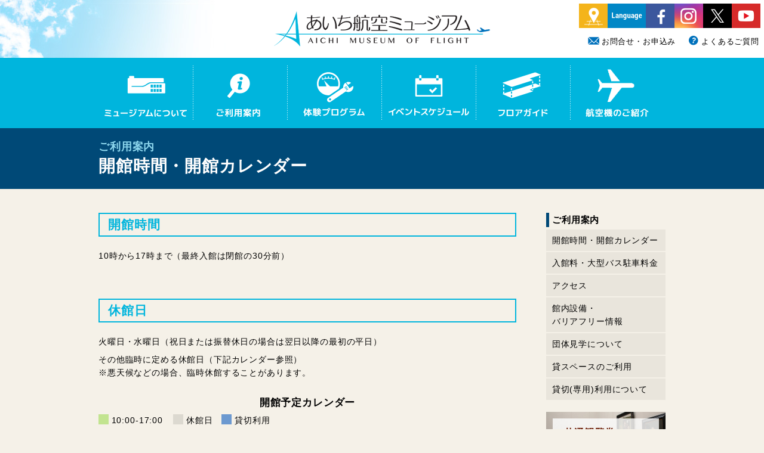

--- FILE ---
content_type: text/html; charset=UTF-8
request_url: https://aichi-mof.com/guide/index.html
body_size: 3636
content:
<!DOCTYPE html>

<html>

<head>

<meta charset="utf-8">
<meta http-equiv="X-UA-Compatible" content="IE=edge">
<meta name="viewport" content="width=device-width,initial-scale=1.0" />
<meta name="description" content="戦後初の国産旅客機・YS-11の実機のほか、愛知県の航空機産業の歴史に触れられる展示も予定。
誰しもが持っている「空への憧れ」を呼び覚まし、「飛ぶとは？」を学び、体感できるコンテンツやイベントを計画しています。" />
<meta name="keywords" content="飛行機,航空機,博物館,YS-11,名古屋" />

<title>開館時間・開館カレンダー | あいち航空ミュージアム</title>

<link rel="stylesheet" href="../common/css/base.css?20260123174724">
<link rel="stylesheet" href="https://fonts.googleapis.com/earlyaccess/notosansjapanese.css">
<link rel="stylesheet" href="https://fonts.googleapis.com/earlyaccess/mplus1p.css" rel="stylesheet">

<script src="../common/js/jquery.js"></script>
<script src="../common/js/base.js?20260123174724" charset="utf-8"></script>
<!--[if lt IE 9]><script src="../common/js/iefix.js" charset="utf-8"></script><![endif]-->

<script>
  (function(i,s,o,g,r,a,m){i['GoogleAnalyticsObject']=r;i[r]=i[r]||function(){
  (i[r].q=i[r].q||[]).push(arguments)},i[r].l=1*new Date();a=s.createElement(o),
  m=s.getElementsByTagName(o)[0];a.async=1;a.src=g;m.parentNode.insertBefore(a,m)
  })(window,document,'script','https://www.google-analytics.com/analytics.js','ga');

  ga('create', 'UA-100270293-1', 'auto');
  ga('send', 'pageview');

</script>

</head>

<body>

<header>

  <h1 class="siteTitle"><a href="../index.html"><img src="../images/common/header_logo.png" alt="あいち航空ミュージアム"></a></h1>
  
  <div class="headerBtns">
    <ul>
      <li><a href="../guide/access.html"><img src="../images/common/header_btn_access.png" alt="アクセス"></a></li>
      <li><a href="../lang.html"><img src="../images/common/header_btn_en.png" alt="Language"></a></li>
      <li><a href="https://www.facebook.com/aichi.mof/" target="_blank"><img src="../images/common/header_btn_fb.png" alt="Facebook"></a></li>
      <li><a href="https://www.instagram.com/aichimuseumofflight/?hl=ja" target="_blank"><img src="../images/common/header_btn_ig.png" alt="Instagram"></a></li>
      <li><a href="https://twitter.com/Aichimof/?hl=ja" target="_blank"><img src="../images/common/header_btn_x.png" alt="twitter"></a></li>
      <li><a href="https://www.youtube.com/channel/UC5nkmFSvGCjhKL7748fDz7Q" target="_blank"><img src="../images/common/header_btn_yt.png" alt="Youtube"></a></li>
    </ul>
    <ul>
      <li><a href="../contact.html"><img src="../images/common/header_icon_mail.png" alt="">お問合せ・お申込み</a></li>
      <li><a href="../faq.html"><img src="../images/common/header_icon_faq.png" alt="">よくあるご質問</a></li>
    </ul>
  </div>
  
  <nav>
    <ul>
      <li><a href="../about.html"><img src="../images/common/gnav01.png" alt="ミュージアムについて"></a></li>
      <li><a href="../guide/index.html"><img src="../images/common/gnav02.png" alt="ご利用案内"></a></li>
      <li><a href="../program/index.html"><img src="../images/common/gnav03.png" alt="体験プログラム"></a></li>
      <li><a href="../events/index.html"><img src="../images/common/gnav04.png" alt="イベントスケジュール"></a></li>
      <li><a href="../map/index.html"><img src="../images/common/gnav05.png" alt="フロアガイド"></a></li>
      <li><a href="../aircrafts/index.html"><img src="../images/common/gnav06.png" alt="航空機のご案内"></a></li>
    </ul>
  </nav>
  
</header>


<article id="main">

  <div class="pageTitle">
    <div class="dirName">ご利用案内</div>
    <h1>開館時間・開館カレンダー</h1>
  </div>


  <div class="content">
  
    <div class="contentBody">
    
    <h2 class="secTitle2">開館時間</h2>
<p>10時から17時まで（最終入館は閉館の30分前）</p>
<h2 class="secTitle2">休館日</h2>
<p>火曜日・水曜日（祝日または振替休日の場合は翌日以降の最初の平日）</p>
<p>その他臨時に定める休館日（下記カレンダー参照）<br /> ※悪天候などの場合、臨時休館することがあります。</p>
<p></p>
<h3 class="subsecTitle2 center btm03">開館予定カレンダー</h3>
<p class="calCap"><span class="reg"></span> 10:00-17:00   <span class="closed"></span> 休館日　<span class="cl"></span> 貸切利用  </p>
<div class="notranslate" id="calFrame"></div>
<p>
<script type="text/javascript">// <![CDATA[
$(function(){
        multiMonthCalendar(0,9);
        mmcCloseDay("火,水");
        mmcCloseDate("20200410,20200411,20200412,20200413,20200415,20200416,20200417,20200418,20200419,20200420,20200422,20200423,20200424,20200425,20200426,20200427,20200429,20200430,20250508,20250925,20260101,20260213,20260219,20260220,20251120,20251128,20260212,20260507,20260508");
        mmcOpenDate("20250211,20250429,20250506,20250430,20250501,20250812,20250813,20250923,20260211,20251125,20251126,20260428,20260429,20260505,20260506");
        mmcOpensEarly("");
        mmcClosesLate("20240829");
        mmcHideAfter("202606");
        
        //2024うるう年対応
        let tgt = $(".cal202402").find(".d28").next("td");
        tgt.removeClass("d0").addClass("d29").text("29");
      });
// ]]></script>
</p>
    
    </div>

<aside class="side">
      
      <div class="dirName">ご利用案内</div>
      <ul class="sideNav">
        <li><a href="./index.html">開館時間・開館カレンダー</a></li>
        <li><a href="./fees.html">入館料・大型バス駐車料金</a></li>
        <li><a href="./access.html">アクセス</a></li>
        <li><a href="./notice.html">館内設備・<span class="inBlk">バリアフリー情報</span></a></li>
        <li><a href="./group.html">団体見学について</a></li>
        <li><a href="./rental.html">貸スペースのご利用</a></li>
        <li><a href="./reserve.html">貸切(専用)利用について</a></li>
      </ul> 
      
      <p><a href="../guide/fees.html#setTicket"><img src="../images/common/side_bnr_kanran.jpg" alt="共通観覧券のご案内"></a></p>
      <p class="center"><a href="https://walk-uny.com/contents/airport-walk/project/toppdf/image/202503_soratoku.jpg" target="_blank"><img src="../images/common/bnr_srtk.png" width="200" alt="soratoku"></a></p>
    <p class="center"><a href="https://aichi-mof.com/news/2024/03/post-172.html" target="_blank"><img src="../twilightbanner.png" width="200" alt="Twilight"></a></p>
    　<p class="center"><a href="https://aichi-mof.com/wedding.html" target="_blank"><img src="../353dc660153534d4477687619cd644b8b4709aea.jpg" width="200" alt="wedding"></a></p>
      <p class="center"><a href="https://walk-uny.com/airport-walk/" target="_blank"><img src="../images/common/bnr_aw.png" width="200" alt="AIPORT WALK NAGOYA"></a></p>
     

    
  </div><!-- /content -->

</article><!-- //main -->

<footer>

  <div class="content">
  
    <div class="footerLogo"><img src="../images/common/footer_logo.png" alt="あいち航空ミュージアム"></div>

    <dl>
      <dt><a href="../index.html">HOME</a></dt>

      <dt><a href="../about.html">ミュージアムについて</a></dt>
    
      <dt><a href="../program/index.html">体験プログラム</a></dt>
      <dd><a href="../program/index.html">一般向けプログラム</a></dd>
      <dd><a href="../program/school.html">学校向けプログラム</a></dd>

      <dt><a href="../events/index.html">イベントスケジュール</a></dt>

      <dt><a href="../map/index.html">フロアガイド</a></dt>
    </dl>

    <dl>
      <dt><a href="../guide/index.html">ご利用案内</a></dt>
      <dd><a href="../guide/index.html">開館時間・開館カレンダー</a></dd>
      <dd><a href="../guide/fees.html">入館料・大型バス駐車料金</a></dd>
      <dd><a href="../guide/access.html">アクセス</a></dd>
      <dd><a href="../guide/barrier-free.html">バリアフリー情報</a></dd>
      <dd><a href="../guide/kids.html">お子様連れの方へ</a></dd>
      <dd><a href="../guide/group.html">団体見学について</a></dd>
      <dd><a href="../guide/rental.html">貸スペースのご利用</a></dd>
      <dd><a href="../guide/reserve.html">貸切(専用)利用について</a></dd>
    </dl>

    <dl>
      <dt><a href="../aircrafts/index.html">航空機のご紹介</a></dt>
      <dd><a href="../aircrafts/index.html">ミュージアムの展示機</a></dd>
      <dd><a href="../aircrafts/meiki100.html">名機百選</a></dd>
      <dt><a href="../press.html">プレスリリース</a></dt>
      
    <dt><a href="../links.html">リンク集</a></dt>

      <dt><a href="../contact.html">お問合せ・お申込み</a></dt>

      <dt><a href="../faq.html">よくあるご質問</a></dt>
    </dl>

    <p>Copyright &copy;<span id="crYear">2017</span> Nagoya Airport Terminal Building</p>

  </div>
  
</footer>

<div id="google_translate_element"></div><script type="text/javascript">
function googleTranslateElementInit() {
  new google.translate.TranslateElement({pageLanguage: 'ja', includedLanguages: 'en,zh-CN,zh-TW,ko,pt', layout: google.translate.TranslateElement.InlineLayout.SIMPLE, multilanguagePage: true}, 'google_translate_element');
}
</script><script type="text/javascript" src="//translate.google.com/translate_a/element.js?cb=googleTranslateElementInit"></script>


</body>

</html>

--- FILE ---
content_type: text/css
request_url: https://aichi-mof.com/common/css/base.css?20260123174724
body_size: 16235
content:
@charset "UTF-8";


/*--------------------------------------------------------------------
初期設定
--------------------------------------------------------------------*/


/* =============== 標準化 */

/* ------ framework */
html, body, div, span, object, iframe, h1, h2, h3, h4, h5, h6, p, blockquote, pre, abbr, address, cite, code, del, dfn, img, ins, kbd, q, samp, var, i, dl, dt, dd, li, fieldset, form, label, legend, table, caption, tbody, tfoot, thead, tr, th, td,article, aside, canvas, details, figcaption, figure, footer, header, hgroup, main, menu, nav, section, summary,time, mark, audio, video
{margin:0; padding:0; border:0; outline:0; font-size:100%; vertical-align:baseline; background:transparent; font-style:normal;}
article, aside, details, figcaption, figure, footer, header, hgroup, main, menu, nav, section, summary {display:block;}
audio, canvas, video {display:inline-block;}
html {overflow-y:scroll;}
body {-webkit-text-size-adjust:100%;}

/* ------ block elements */
ul {margin:0; padding:0; list-style-type:none;}
ol {margin:0; padding:0 0 0 2em;}
p {margin:0 0 .6em;}

/* ------ inline elements */
a {outline:none; background:transparent;}
a:focus, a:active, a:hover {outline:none;}
small {font-size:80%;}
sub, sup {font-size:75%; line-height:0; position:relative; vertical-align:baseline;}
sup {top:-.5em;}
sub {bottom:-.25em;}

/* ------ form */
button, input, select, textarea {font-family:inherit; font-size:100%; margin:0;}
button, input {line-height:normal;}
button, select {text-transform:none;}
button, html input[type="button"], input[type="reset"], input[type="submit"] {-webkit-appearance:button; cursor:pointer;}
button[disabled], html input[disabled] {cursor:default;}
input[type="checkbox"], input[type="radio"] {box-sizing:border-box; padding:0;}
input[type="search"] {-webkit-appearance:textfield; -moz-box-sizing:content-box; -webkit-box-sizing:content-box; box-sizing:content-box;}
input[type="search"]::-webkit-search-cancel-button, input[type="search"]::-webkit-search-decoration {-webkit-appearance:none;}
button::-moz-focus-inner, input::-moz-focus-inner {border:0; padding:0;}
textarea {overflow:auto; vertical-align:top;}

/* ------ table */
table {border-collapse:collapse; border-spacing:0;}
caption {text-align:left;}

/* ------ img */
img {border:0; vertical-align:bottom;}
.ie7 img {-ms-interpolation-mode:bicubic;}

/* ------ WebFont */
@font-face {
  font-family:'arrow';
  src:url('../fonts/cicle_gordita-webfont.eot');
  src:url('../fonts/cicle_gordita-webfont.eot?#iefix') format('embedded-opentype'),
      url('../fonts/cicle_gordita-webfont.woff2') format('woff2'),
      url('../fonts/cicle_gordita-webfont.woff') format('woff'),
      url('../fonts/cicle_gordita-webfont.ttf') format('truetype'),
      url('../fonts/cicle_gordita-webfont.svg#ciclegordita') format('svg');
  font-weight:normal;
  font-style:normal;
}

@font-face {
  font-family:'roboto';
  src:url('../fonts/roboto-bold.eot');
  src:url('../fonts/roboto-bold.eot?#iefix') format('embedded-opentype'),
      url('../fonts/roboto-bold.woff2') format('woff2'),
      url('../fonts/roboto-bold.woff') format('woff'),
      url('../fonts/roboto-bold.ttf') format('truetype'),
      url('../fonts/roboto-bold.svg#ciclegordita') format('svg');
  font-weight:normal;
  font-style:normal;
}

@font-face {
  font-family:'din1451';
  src:url('../fonts/din1451alt_g-webfont.eot');
  src:url('../fonts/din1451alt_g-webfont.eot?#iefix') format('embedded-opentype'),
      url('../fonts/din1451alt_g-webfont.woff2') format('woff2'),
      url('../fonts/din1451alt_g-webfont.woff') format('woff'),
      url('../fonts/din1451alt_g-webfont.ttf') format('truetype'),
      url('../fonts/din1451alt_g-webfont.svg#alte_din_1451_mittelschriftRg') format('svg');
  font-weight:normal;
  font-style:normal;
}



/* ------ box-sizing 
* {-webkit-box-sizing:border-box; -moz-box-sizing:border-box; box-sizing:border-box;} */



/* =============== 共通利用 */

/* ------ 配置 */
a:hover img {filter:alpha(opacity=80); opacity:.80;}
.clear {clear:both;}
.center{text-align:center;}
.textR {text-align:right;}
.textL {text-align:left!important;}
.floatR {float:right; margin:0 0 10px 15px;}
.floatL {float:left; margin:0 15px 10px 0;}
.spOnly {display:none;}
.inBlk {display:inline-block;}

/* ------ テキスト装飾 */
a {color:#000;}
.noDeco a {text-decoration:none;}
.note {font-size:85%; line-height:1.5; margin:.6em 0 1em; color:#555;}
.bold {font-weight:bold;}
.it {font-style:italic;}
.em1 {font-size:108%;}
.em2 {font-size:116%;}
.sml {font-size:85%;}
.sml0 {font-size:93%;}
.sml2 {font-size:78%;}
.red {color:#e36;}
.gray {color:#6a6a6a;}
.colored {color:#00B5DD;}
.nowrap {white-space:nowrap;}
blockquote {border-left:5px #ccc solid; border-left-color:rgba(0,30,60,.1); padding-left:12px;}

/* ------ スペース */
.top03 {margin-top:.3em!important;}
.top06 {margin-top:.6em!important;}
.top1 {margin-top:1em!important;}
.top15 {margin-top:1.5em!important;}
.top2 {margin-top:2em!important;}
.top20 {margin-top:20px!important;}
.top30 {margin-top:30px!important;}
.top40 {margin-top:40px!important;}
.top50 {margin-top:50px!important;}
.top60 {margin-top:60px!important;}
.top06 {margin-top:.6em!important;}
.btm03 {margin-bottom:.3em!important;}
.btm06 {margin-bottom:.6em!important;}
.btm1 {margin-bottom:1em!important;}
.btm15 {margin-bottom:1.5em!important;}
.btm2 {margin-bottom:2em!important;}
.btm20 {margin-bottom:20px!important;}
.btm30 {margin-bottom:30px!important;}
.btm40 {margin-bottom:40px!important;}
.btm50 {margin-bottom:50px!important;}
.btm60 {margin-bottom:60px!important;}
.v04 {margin-top:.4em!important; margin-bottom:.4em!important;}
.v06 {margin-top:.6em!important; margin-bottom:.6em!important;}
.v1 {margin-top:1em!important; margin-bottom:1em!important;}
.v15 {margin-top:1.5em!important; margin-bottom:1.5em!important;}
.v2 {margin-top:2em!important; margin-bottom:2em!important;}
.first,
.top0 {margin-top:0!important;}
.btm0 {margin-bottom:0!important;}

/* ------ ul, ol, dl */
.square {margin:0; padding:0 0 0 1.5em; list-style-type:square;}
.disc {margin:0; padding:0 0 0 1.5em; list-style-type:disc;}
ul.spaced, ol.spaced, dl.spaced {margin:1em 0;}
.spaced li {margin:.6em 0;}
.spaced dt {margin-top:1.2em;}
.spaced dt:first-child {margin-top:0;} 
.spaced dd {margin-top:.6em;}
ul.semiSpaced, ol.semiSpaced, dl.semiSpaced {margin:.6em 0;}
.semiSpaced li {margin:.3em 0;}
.semiSpaced dt {margin:.6em 0 .3em;}
.col2, .col3, .col4 {overflow:hidden; zoom:1;}
.col2 li {width:50%; float:left;}
.col3 li {width:33.3%; float:left;}
.col4 li {width:20%; float:left;}

/* ------ table.bordered */
.bordered {margin-top:.6em; margin-bottom:.6em;}
.bordered th, .bordered td {padding:.4em .7em; border:1px #bbb solid; line-height:1.6; vertical-align:middle;}
.bordered th {background:#f5f5f5; background:rgba(0,0,0,.04); text-align:center; font-weight:normal;}
.bordered td {background:#fff;}
.bordered .thead th, .bordered .thead td {border-bottom:3px #bbb double;}
.bordered .thead th {background:#e0e0e0; background:rgba(0,0,0,.12);}
.bordered .noDouble {border-bottom:1px #bbb solid!important;}
.full {width:100%;}
.almostFull {width:98%; margin-left:1%; margin-right:1%;}
.tdCenter td {text-align:center;}
.nw2 *:nth-child(2) {white-space:nowrap;}
.nw3 *:nth-child(3) {white-space:nowrap;}
.nw4 *:nth-child(4) {white-space:nowrap;}
.nowrap, .nowrap th, .nowrap td {white-space:nowrap;}
@media  (mix-width:601px){
  .PCnowrap, .PCnowrap th, .PCnowrap td {white-space:nowrap;}
}

/* ------ .tableLike */
.tableLike {margin:1.5em 0; overflow:hidden; zoom:1;}
.tableLike dt {clear:left; width:25%; float:left; padding:.3em 0; border-top:1px #bbb dotted; font-weight:bold;}
.tableLike dd {width:75%; float:left; padding:.3em 0; border-top:1px #bbb dotted;}
.tableLike dt:first-child,
.tableLike dt:first-child + dd {border-top:0;}

/* ------ .styled */
.styled dt {font-size:108%; font-weight:bold; color:#00B5DD;}
.styled dt .limit {display:inline-block; padding:0 .3em; background:rgba(0,0,0,.1); line-height:1.3; font-size:85%; color:#333; font-weight:normal;}
.styled dd {margin-top:.3em;}
.styled dd .note {margin:0;}
.styled dd + dd {margin-top:.5em;}
.styled dd + dt {margin-top:1.2em;}

/* ------ .halfColPicTxt */
/*.halfColPicTxt {overflow:hidden; zoom:1;}
.halfColPicTxt dl {width:48%;}
.halfColPicTxt dl:nth-child(2n-1) {clear:both; float:left;}
.halfColPicTxt dl:nth-child(2n) {float:right;}*/
.halfColPicTxt dl:nth-child(n+3) {margin-top:25px; padding-top:15px; border-top:#aaa 1px dashed;}

@media  (min-width:601px) {
  .halfColPicTxt {display:grid; grid-template-columns:1fr 1fr; gap:25px 4%;}
  .halfColPicTxt dl.-thru {grid-column:1/-1;}
}

/* ///// スマホ対応 ///// */ 
@media  (min-width:601px) {
  .pcW30 {width:30%;}
  .pcW35 {width:35%;}
  .pcW40 {width:40%;}
  .pcW45 {width:45%;}
  .pcW50 {width:50%;}
  .pcW55 {width:55%;}
  .pcW60 {width:60%;}
  .pcW65 {width:65%;}
  .pcW70 {width:70%;}
  .pcW80 {width:80%;}
  .pcW90 {width:90%;}
}

@media  (max-width:600px) {
  img {max-width:100%; height:auto;}
  .spHide {display:none;}
  .spBlk {display:block;}
  .spInBlk {display:inline-block;}
  .spNoFloat {float:none; width:auto; margin:1em 0;}
  
  .bordered th, .bordered td {padding:.4em;}
  .halfColPicTxt.pcFull dl {width:100%; float:none!important;}
  .halfColPicTxt.pcFull dl:nth-child(2) {margin-top:25px; padding-top:15px; border-top:#aaa 1px dashed;}
}



/*--------------------------------------------------------------------
基本レイアウト
--------------------------------------------------------------------*/


/* =============== 全体 */

body {background:#F5F1E8; font:14px/1.6 'Lucida Grande','Hiragino Kaku Gothic ProN',Meiryo,sans-serif; *font-size:small; *font:x-small; font-feature-settings:"palt"; letter-spacing:.06em;}
h1, h2, h3, h4, h5, h6 {font-family:'Lucida Grande','游ゴシック体','Yu Gothic',YuGothic,'Hiragino Kaku Gothic ProN',Meiryo,sans-serif;}
.content {width:950px; margin:0 auto; zoom:1; position:relative;}
.content:after {content:""; display:block; clear:both;}
.ie6 body {text-align:center;}
.ie6 header, .ie6 #main, .ie6 footer, .content {text-align:left;}


/* =============== ヘッダ */

header {position:relative; z-index:10000; background:#fff url(../../images/common/header_bg.jpg) no-repeat 0 0; font-size:13px;}
.siteTitle {width:362px; margin:0 auto; padding:19px 0;}
header ul {overflow:hidden; zoom:1;}
header li {float:left;}
header li.clone {display:none;}
header ul + ul {clear:both; padding:6px 8px 6px 0; text-align:right;}
header ul + ul li {line-height:22px; float:none; display:inline-block;}
header ul + ul li + li {margin-left:15px;}
header ul + ul li a {text-decoration:none;}
header ul + ul li a img {vertical-align:-10%; margin-right:4px;}
header nav {clear:both; padding:13px 0; background:#00B5DD;}
header nav ul {width:950px; margin:0 auto;}
header nav dl {display:none;}
.headerBtns {position:absolute; right:0; top:0; width:330px;}
.headerBtns ul:first-child img {height:41px;}
.headerBtns > ul:first-child {float:right; margin:6px 6px 6px 12px;}

/* =============== メイン */

#main .content {padding:40px 0;}
#main .bl {background:#1A314F; color:#fff;}
#main .bg_ceiling {background:#1A314F url(../../images/common/bg_bl_ceiling.png) no-repeat 50% 0; background-size:cover;}
#main .bl a {color:#fff;}

.contentBody {width:700px; float:left;}
aside.side {width:200px; float:right; padding-bottom:50px;}
aside.side > * {margin-bottom:20px;}
aside.side img {max-width:100%;}
.side_status {background:#fff; padding:10px 14px;}
.side_status h2 {font-size:93%; font-family:inherit; margin:0 0 .6em; white-space:nowrap;}
.side_status .status {padding:8px 0; border-radius:4px; background:#aaa; color:#fff; text-align:center;}
.side_status .status img {width:40px; margin-right:.6em; vertical-align:-30%;}
.side_status .status span {display:inline-block; line-height:1.33;}
.side_status .green {background:#00985D;}
.side_status .red {background:#F63462;}
.side_status .green img,
.side_status .red img {vertical-align:-60%;}
.side_status ul {padding-top:15px; border-top:1px #ccc solid; font-size:11px;}
.side_status ul img {width:19px;}
.side_status li + li {margin-top:.4em;}

.side .dirName {margin:0 0 4px; padding-left:5px; border-left:5px #004977 solid; font-weight:bold; font-size:108%;}
.sideNav {margin-bottom:20px; border-top:0px #004977 solid;}
.sideNav li + li {margin-top:2px;}
.sideNav a {display:block; padding:.5em .7em; background:rgba(0,0,0,.05); text-decoration:none;}


/* =============== フッタ */

footer {background:#DEDFDC; background:rgba(50,50,50,.1);}
footer .content {padding:22px 0 10px;}
.footerLogo, 
footer dl {float:left; margin:0 40px 25px 0;}
footer dt {position:relative; padding-left:16px; font-weight:bold;}
footer * + dt {margin-top:.6em;}
footer dt::before {content:""; position:absolute; left:0; top:.75em; display:inline-block; width:5px; height:5px; margin-top:-3px; border:#fff solid; border-width:2px 2px 0 0; -webkit-transform:rotate(45deg); transform:rotate(45deg);}
footer dd {padding-left:30px;}
footer p {clear:both; margin:0; text-align:right; font-size:11px;}
footer a {text-decoration:none;}






/* =============== カスタム要素 */

.pageTitle {background:#004977; color:#fff;}
.pageTitle .dirName {width:950px; margin:0 auto; padding:21px 0 6px; line-height:20px; font-size:18px; font-weight:bold; color:#eee; color:rgba(155,230,250,.9);}
.pageTitle h1 {width:950px; margin:0 auto; padding:34px 0; font-size:28px; line-height:34px;}
.pageTitle .dirName + h1 {padding:0 0 21px;}

.secTitle1 {margin:2.4em 0 .8em; font-size:220%; font-family:'Mplus 1p','Lucida Grande','游ゴシック体','Yu Gothic',YuGothic,'Hiragino Kaku Gothic ProN',Meiryo,sans-serif; color:#0E4680; font-weight:700; text-align:center; line-height:1.2; letter-spacing:0;}
section.bl .secTitle1,
.secTitle1.wh {color:#fff;}
.secTitle1 .txt {display:inline-block;}
.secTitle1 .txt::after {content:""; display:block; height:6px; margin-top:6px;
  background:-webkit-gradient(linear, left top, right bottom, from(#0E4680), color-stop(0.25, #0E4680), color-stop(0.25, rgba(255,255,255,0)), color-stop(0.5, rgba(255,255,255,0)), color-stop(0.5, #0E4680), color-stop(0.75, #0E4680), color-stop(0.75, rgba(255,255,255,0)), to(rgba(255,255,255,0)));
  background:-moz-linear-gradient(-45deg, #0E4680 25%, rgba(255,255,255,0) 25%, rgba(255,255,255,0) 50%, #0E4680 50%, #0E4680 75%, rgba(255,255,255,0) 75%, rgba(255,255,255,0));
  background:linear-gradient(-45deg, #0E4680 25%, rgba(255,255,255,0) 25%, rgba(255,255,255,0) 50%, #0E4680 50%, #0E4680 75%, rgba(255,255,255,0) 75%, rgba(255,255,255,0));
  background-size:4px 4px;}
section.bl .secTitle1 .txt::after,
.secTitle1.wh .txt::after {
  background:-webkit-gradient(linear, left top, right bottom, from(#FFF), color-stop(0.25, #FFF), color-stop(0.25, rgba(255,255,255,0)), color-stop(0.5, rgba(255,255,255,0)), color-stop(0.5, #FFF), color-stop(0.75, #FFF), color-stop(0.75, rgba(255,255,255,0)), to(rgba(255,255,255,0)));
  background:-moz-linear-gradient(-45deg, #FFF 25%, rgba(255,255,255,0) 25%, rgba(255,255,255,0) 50%, #FFF 50%, #FFF 75%, rgba(255,255,255,0) 75%, rgba(255,255,255,0));
  background:linear-gradient(-45deg, #FFF 25%, rgba(255,255,255,0) 25%, rgba(255,255,255,0) 50%, #FFF 50%, #FFF 75%, rgba(255,255,255,0) 75%, rgba(255,255,255,0));
  background-size:4px 4px;}

.secTitle2 {margin-top:3em; margin-bottom:1em; padding:.1em .7em; border:2px #00B5DD solid; font-size:146.5%; color:#00B5DD;}
.secTitle3 {margin:40px 0 .5em; padding-top:30px; border-top:1px #ccc dashed; font-size:131%; color:#00B5DD;}
.subsecTitle1 {margin-top:2.1em; margin-bottom:.8em; padding-left:.5em;  border-left:5px #00B5DD solid; font-size:123.1%;}
.subsecTitle2 {margin-top:1.5em; margin-bottom:.6em; font-size:123.1%;}
.subsecTitle3 {margin:1.2em 0 .4em;}
.subsecTitle3 span {display:inline-block; border:2px #004977 solid; padding:0 .4em; font-size:116%; color:#004977;}
.supl {}
.loadingBg {background:url(../img/bx_loader.gif) no-repeat 50% 50%;}
.txtBtn1 {margin:1.5em 0;}
.txtBtn1 a {display:inline-block; position:relative; padding:2px 16px 2px 24px; background:#F5B20F; border-radius:2px; text-decoration:none;}
.txtBtn1 a::before {content:""; position:absolute; left:8px; top:50%; display:inline-block; width:5px; height:5px; margin-top:-3px; border:#fff solid; border-width:2px 2px 0 0; -webkit-transform:rotate(45deg); transform:rotate(45deg);}

.txtBtn2 a {display:inline-block; position:relative; padding-left:22px;}
.txtBtn2 a::before {content:""; position:absolute; left:0; top:50%; margin-top:-7px; width:14px; height:14px; border-radius:2px; background:#F5B20F;}
.txtBtn2 a::after {content:""; position:absolute; left:3px; top:50%; display:inline-block; width:4px; height:4px; margin-top:-3px; border:#fff solid; border-width:2px 2px 0 0; -webkit-transform:rotate(45deg); transform:rotate(45deg);}

#main .content > *:first-child,
#main .contentBody > *:first-child {margin-top:0;}

.btt {margin:1.2em 0 2em; text-align:right; font-size:93%;}
.btt a {color:#777; text-decoration:none;}
.btt a:before {content:""; display:inline-block; margin-right:.1em; border:transparent solid; border-color:rgba(255,255,255,0); border-width:0 5px 8px; border-bottom-color:#777;}

.personProf {overflow:hidden; zoom:1;}
.personProf .pic {width:120px; float:left;}
.personProf .txt {width:560px; float:right;}
.personProf dt {margin-top:.6em; font-weight:bold; color:#004977;}
/* 臨時 ,pic非表示 */
.personProf .pic {display:none;}
.personProf .txt {width:auto; float:none;}

.pagination {margin:30px 0; text-align:center;}
.pagination .current_page {display:inline-block; margin:6px 1px; padding:1px 6px;}
.pagination a {display:inline-block; margin:6px 1px; padding:1px 6px; background:#555; background:rgba(0,0,0,.6); text-decoration:none; color:#fff;}

.grpTab {text-align:center;}
.grpTab li {max-width:100%; display:inline-block; margin:8px 0;}
.grpTab a {display:block; width:400px; max-width:100%; box-sizing:border-box; padding:.6em 1em; border-bottom:3px #aaa solid; border-radius:5px; overflow:hidden; background:#ccc; font-size:123.1%; text-decoration:none; text-align:left;}
.grpTab a.on {border-bottom-color:#c90; background:#EEBC00;}
.grpTab a::before {content:""; display:inline-block; width:7px; height:7px; margin-right:.6em; vertical-align:5%; border:#fff solid; border-width:3px 3px 0 0; transform:rotate(45deg);}

@media  (max-width:600px) {
  .personProf .pic {width:80px; float:left; margin:0 10px 15px 0;}
  .personProf .txt {width:auto; float:none;}
  .personProf .txt dl {clear:both;}
}

/* カレンダー */
.calWrap {display:inline-block; vertical-align:top; margin:10px;}
.calWrap .prev {position:absolute; left:0; top:50%; margin-top:-7px;}
.calWrap .next {position:absolute; right:0; top:50%; margin-top:-7px;}
.calWrap table * {text-align:center;}
.calWrap caption {position:relative; border:1px #4EB0DD solid; background:#4EB0DD; color:#fff;}
.calWrap caption span {position:absolute; display:inline-block; width:20px; height:14px; line-height:14px; font-size:18px; cursor:pointer;}
.calWrap tr {font-size:12px;}
.calWrap th {border:1px #76C3E6 solid; background:#76C3E6; color:#fff;}
.calWrap td {padding:.2em .4em; border:1px #bbb solid;}
.calWrap .closed {color:#888;}
.contentBody .calWrap {width:30%; width:calc(33.3% - - 20px);}
.contentBody .calWrap table {width:100%;}
.calWrap th {padding:.25em .2em; font-size:13px;}
.calWrap td {padding:.45em .2em; background:#c2E490; color:#222;}
.calWrap td.closed {background:#eee; color:#7b7b7b;}
.calWrap td.d0 {background:rgba(255,255,255,.75);}
.calWrap td.today {font-weight:bold;}
/*.calWrap td.oe:before {content:""; display:block; width:2em; height:1.6em; margin:0 auto -1.5em; border:2px rgba(0,0,0,.3) solid; border-radius:.8em; box-sizing:border-box;}*/
.calWrap td.cl {background:#6C99D0; color:#fff;}

.calCap span {display:inline-block; width:1.2em; height:1.2em; vertical-align:-10%;}
.calCap .reg {background:#c2E490;}
.calCap .closed {background:rgba(0,0,0,.1);}
/*.calCap .oe:before {content:""; display:inline-block; width:1em; height:1em; border:2px #666 solid; border-radius:50%;}*/
.calCap .cl {background:#6C99D0;}



/* ///// スマホ対応 ///// */ 
@media  (min-width:601px) {
  header, #main, footer {min-width:980px;}
  .siteTitle img {height:59px;}
  header nav {display:block!important;}
  header nav img {height:92px; min-width:89px;}
}
@media  (max-width:600px) {
  #dim {width:100%; height:100%; position:fixed; top:0; left:0; z-index:10; background:rgba(0,0,0,.4); display:none; z-index:900;}
  body {font-size:13px; line-height:1.5;}
  .content {width:auto;}
  
  header {background:#fff;}
  .siteTitle {width:230px; margin:0 10px; padding:4px 0;}
  .headerBtns {display:none;}
  #spNav {width:32px; position:absolute; right:10px; top:6px; padding:6px 4px 3px; border-radius:3px; background:#15304D; text-align:center; cursor:pointer;}
  #spNav:before {content:""; display:block; height:3px; border:#FFF solid; border-width:2px 0;}
  #spNav:after {content:"menu"; display:block; border-top:2px #FFF solid; margin-top:3px; color:#FFF; font-size:11px; line-height:1.2; white-space:nowrap;}
  header nav {position:absolute; width:100%; padding:0; display:none;}
/*  header nav ul {width:auto; box-shadow:0 3px 2px rgba(0,0,0,.4);}
  header nav li {float:none; border-top:1px #fff solid;}
  header nav li.clone {display:block;}
  header nav a {position:relative; display:block; overflow:hidden; padding:1em 10px; color:#fff; text-decoration:none;}
  header nav a:after {content:""; display:block; position:absolute; right:10px; top:50%; margin-top:-3px; width:5px; height:5px; border:#fff solid; border-width:2px 2px 0 0; -webkit-transform:rotate(45deg); transform:rotate(45deg);}
  header nav li a[href*="about.html"]:before {content:"ミュージアムについて";}
  header nav li a[href*="guide/index.html"]:before {content:"ご利用案内";}
  header nav li a[href*="events/index.html"]:before {content:"イベントスケジュール";}
  header nav li a[href*="map/index.html"]:before {content:"フロアガイド";}
  header nav li a[href*="aircrafts/index.html"]:before {content:"航空機のご紹介";}
  header nav li a[href*="guide/access.html"]:before {content:"アクセス";}
  header nav li a[href*="www.facebook"]:before {content:"公式Facebookページ";}
  header nav li a[href*="en/"]:before {content:"English";}
  header nav img {display:none;}*/
  header nav ul {display:none;}
  header nav dl {display:block; width:auto; box-shadow:0 3px 2px rgba(0,0,0,.4);}
  header nav dt {border-top:1px rgba(255,255,255,.5) solid; overflow:hidden; zoom:1;}
  header nav dd {background:rgba(0,40,80,.2); border-top:1px rgba(0,0,0,.2) solid; display:none;}
  header nav dt + dd {border-top:0;}
  header nav dd a {padding-left:25px;}
  header nav a {position:relative; display:block; overflow:hidden; padding:1em 10px; color:#fff; text-decoration:none;}
  header nav a:after {content:""; display:block; position:absolute; right:10px; top:50%; margin-top:-3px; width:5px; height:5px; border:#fff solid; border-width:2px 2px 0 0; -webkit-transform:rotate(45deg); transform:rotate(45deg);}
  header nav dt.parent a:before {content:""; display:block; position:absolute; right:12px; top:50%; height:10px; margin-top:-5px; border-left:2px #fff solid;}
  header nav dt.parent a:after {content:""; display:block; position:absolute; right:8px; top:50%; width:10px; height:0; margin-top:-1px; border-width:2px 0 0; -webkit-transform:none; transform:none;}
  header nav dt.parent.open a:before {display:none;}
  header nav dt:first-child {position:relative; background:rgba(0,40,80,.12);}
  header nav dt:first-child a:first-child:after {display:none;}
  header nav dt:first-child a + a {position:absolute; height:100%; width:46px; padding:0; white-space:nowrap; text-indent:46px; overflow:hidden;}
  header nav dt:first-child a + a:after {display:none;}
  header nav dt:first-child a[href*='facebook'] {right:138px; top:0; background:url(../../images/common/header_btn_fb.png) no-repeat 50% 50%; background-size:cover;}
  header nav dt:first-child a[href*='instagram'] {right:92px; top:0; background:url(../../images/common/header_btn_ig.png) no-repeat 50% 50%; background-size:cover;}
  header nav dt:first-child a[href*='youtube'] {right:46px; top:0; background:url(../../images/common/header_btn_yt.png) no-repeat 50% 50%; background-size:cover;}
  header nav dt:first-child :is(a[href*='twitter'],a[href*='x.com']) {right:0; top:0; background:url(../../images/common/header_btn_x.png) no-repeat 50% 50%; background-size:cover;}
  header nav a[href*="lang"] {background:rgba(0,40,80,.12);}
        
  #main {overflow:hidden;}
  #main > .content {padding-bottom:0;}
  .contentBody {width:auto; float:none; margin:0 15px;}
  aside.side {float:none; display:flex; flex-direction:column; width:auto; margin-top:30px; padding:30px 0 0; background:rgba(0,0,0,.03);}
  aside.side img[src*="side_bnr"] {width:200px; display:block; margin:0 auto;}
  aside.side > *:last-child {margin-bottom:0;}
  aside.side .side_status {order:100; margin:30px 0 0; padding:25px 15px;}
  aside.side .dirName {margin-top:-25px;}
  aside.side .sideNav {margin-bottom:30px;}
  aside.side .sideNav a {padding:.8em .7em;}
  
  .footerLogo {margin:0 10px;}
  .footerLogo img {width:80px;}
  footer dl {display:none;}
  footer p {clear:none; text-align:left;} 
  
  .pageTitle {padding:0 15px;}
  .pageTitle h1 {width:auto; padding:20px 0; font-size:20px; line-height:1.5;}
  .secTitle1 {font-size:180%;}
  .secTitle2 {padding:.2em .7em; line-heigh:1.2;}
  
  .contentBody .calWrap {display:block; width:auto; float:none;}
  .contentBody > table {width:100%;}
}




/*--------------------------------------------------------------------
ページ個別
--------------------------------------------------------------------*/


/* =============== トップページ */

.mv, .mv li {position:relative;}
.mv li.poster {z-index:1000!important;}
.mv ul {position:static!important;}
.mv ul:before {content:""; display:block; position:absolute; top:0; left:0; z-index:800; width:100%; height:2000px; background:rgba(0,0,0,.06);}
.mv ul:after {content:""; width:585px; height:290px; background:url(../../images/home/mv_text_transparent.png) no-repeat 50% 50%; background-size:contain; position:absolute; top:50%; left:50%; z-index:801; transform:translate(-50%,-50%);}
.mv .bx-viewport > ul {display:flex;}
.mv .mask {position:absolute; top:0; left:0; width:100%; height:100%; z-index:100;}
.mv .mask img {width:100%; height:100%;}
.mv .text {position:absolute; left:50%; top:50%; margin:-145px 0 0 -292px; z-index:110;}
.mv .bx-wrapper {margin-bottom:0;}
.mv .bx-wrapper .bx-pager {bottom:auto; top:0; right:20px; z-index:9000; text-align:right;}
.bx-pager-item {text-align:left;}
.mv .bx-wrapper .bx-pager.bx-default-pager a {background:#fff;}
.mv .bx-wrapper .bx-pager.bx-default-pager a.active {background:#F4B41B;}
.mv .vidWrap {position:relative; padding-top:49.81%;}
.mv .vidWrap video {position:absolute; width:100%; top:0; left:0;}


.home_guide .box1 {width:600px; float:left;}
.home_guide .box2 {width:300px; float:right;}
.home_guide .box2 .calWrap {display:block; margin:0;}
.home_guide .calWrap table {width:100%;}
.home_guide .calWrap caption {padding:.3em .2em; font-weight:bold;}
.home_guide .calWrap caption:after {content:"の開館予定";}
.home_guide .calWrap th, .home_guide .calWrap td { border-bottom:1px #fff solid;}
.home_guide .calWrap td.d0 {background:#EBEBEB;}
.home_guide th,
.home_guide td {border-color:#fff;}
.home_guide td.closed {background:#e0e0e0;}
.home_guide .calCap {margin-top:.8em; text-align:right; line-height:1.8; font-size:85%;}
.home_guide .calCap .closed {background:#ddd;}
.home_guide .calCap .oe:before {border-color:#fff;}
.home_guide .calCap .cl {background:#7CA0D0;}


.home_guide .box1 dl {overflow:hidden; zoom:1;}
.home_guide .box1 dt {width:130px; clear:both; float:left; padding-top:.8em;}
.home_guide .box1 dd {width:445px; float:right; position:relative; margin-bottom:3px; padding:.8em 0;}
.home_guide .box1 dd:before {content:""; display:block; height:100%; position:absolute; top:0; left:-1em; border-left:2px #fff solid;}
.home_guide .box1 dd b {display:inline-block; margin-right:.05em; line-height:1; font-family:"din1451"; font-size:146.5%; font-weight:normal; letter-spacing:.03em;}
.home_guide .box1 dd b.large {margin-top:-.1em; font-size:200%;}

.home_guide .box1 ul {margin-top:20px; overflow:hidden; zoom:1;}
.home_guide .box1 li {float:left; margin:8px 0;}
.home_guide .box1 li:nth-child(2n-1) {width:44%;}
.home_guide .box1 li:nth-child(2n) {width:56%;}
.home_guide .box1 li a {display:block; text-decoration:none;}
.home_guide .box1 li a img {width:30px; margin-right:.5em;}
.home_guide .box1 li a::after {content:""; display:inline-block; vertical-align:5%; width:5px; height:5px; margin-left:.4em; border:#fff solid; border-width:2px 2px 0 0; -webkit-transform:rotate(45deg); transform:rotate(45deg);}


.newsList dt {width:33%; padding-top:.8em; font-weight:normal;}
.newsList dt b,
.entryDate b {display:inline-block; width:6em; margin-right:.6em; background:#3090C0; text-align:center; font-size:93%; color:#fff;}
.newsList dt b.ev,
.entryDate b.ev {background:#6DBF01;}
.newsList dd {width:67%; padding:.8em 0;}

@media  (min-width:601px) {
  .mv {min-width:980px; min-height:490px;}
  .mv ul:after {top:20px; left:25px; width:380px; height:190px; transform:none;}
}
@media  (max-width:600px) {
  .mv + #main > section:last-child .content {padding-bottom:0;}
  .mv ul:after {width:75vw; height:30vw; display:none;}
  .mv .text {width:75%; margin:-17vw 0 0 -40vw;}
  .mv .bx-wrapper .bx-pager {padding-top:8px;}
  .mv .bx-wrapper .bx-pager.bx-default-pager a {width:7px; height:7px; margin:0 3px;}
  .home_guide .box1,
  .home_guide .box2 {width:auto; float:none; margin:0 15px;}
  .home_guide .box1 li {width:auto!important; float:none; margin-bottom:.8em;}
  .home_guide .box2 {margin-top:20px;}

  .home_guide .box1 dt {width:auto; float:none; font-size:108%; font-weight:bold;}
  .home_guide .box1 dd {width:auto; float:none;}
  .home_guide .box1 dd + dt {border-top:2px #fff solid;}

  
  .newsList dt,
  .newsList dd {width:auto; float:none;}
  .newsList dd {border-top:0; padding-top:.2em;}
}


/* =============== ミュージアムについて */

.advBoard dt {font-weight:bold;}
.advBoard dd {margin:-1.6em 0 .3em 7em;}

.about_movies {overflow:hidden; margin-top:2em; text-align:center;}
.about_movies li {float:left; width:49%; margin-left:2%;}
.about_movies li:nth-child(2n+1) {margin-left:0; clear:both;}
.about_movies li > div {position:relative; margin-bottom:.4em; padding-top:56.25%;}
.about_movies li iframe {position:absolute; top:0; left:0; width:100%; height:100%;}

@media  (max-width:600px){
  .about_movies li:nth-child(n) {float:none; width:100%; margin-left:0;}
  .about_movies li + li {margin-top:1em;}
}


/* =============== お知らせ */

.entryTitle {font-size:138.5%; color:#004977;}
.entryTitle a {text-decoration:none; color:#004977;}
.entryDate {margin:0 0 .3em; color:#6a6a6a;}
.entryBody {padding:30px 0 50px;}
.entryBody img {max-width:100%;height: auto;}
article.entry + .entry {padding-top:50px; border-top:1px #bbb dashed;}
.entryBack {padding-top:30px; border-top:1px #bbb dashed;}
.eventPeriod {margin-top:.6em; padding:.3em .7em; background:rgba(0,0,0,.04);}

@media  (max-width:600px) {
  .entryBody img {display:block; float:none!important; margin:1em auto!important;}
  .entryBody iframe {width:100%;}
}

.eventMonthSelect {margin-bottom:.8em;}
.eventMonthSelect option {padding:.3em .7em;}
.eventList td {padding:.6em .7em; line-height:1.3;}
.eventList td:first-child {width:14.5em; text-align:center;}
.eventList td a {text-decoration:none;}
.eventList td a > img {width:50px; vertical-align:middle;}
.eventList td a > img + span {display:inline-block; width:calc(100% - 53px - .4em); margin-left:8px; vertical-align:middle;}
.eventList b[class^='icon'] {display:inline-block; margin:1px; padding:.1em .3em; font-size:85%;}
.eventList b.icon_noEntFee {background:#0ab; color:#fff;}
.eventList b.icon_payEvent {background:#e53; color:#fff;}

.yearList li {display:inline-block; width:7em; margin:3px 0;}
.yearList li:before {content:"»"; display:inline-block; margin-right:.2em; font-size:18px; line-height:1;}

@media  (max-width:600px){
  .eventList .thead {display:none;}
  .eventList tr {display:block;}
  .eventList tr + tr {margin-top:5px;}
  .eventList th {padding:.3em .7em; display:block;}
  .eventList td {display:block; width:auto!important; border:0;}
  .eventList td:first-child {background:#D7D4CC; text-align:left;}
}


/* =============== 料金 */

.txtBtn1 a[href*="www.asoview.com/channel/tickets/"] {width:350px; max-width:100%; text-align:center; padding:.6em 0; font-size:116%; box-sizing:bordr-box;}


/* =============== アクセス */

.access_route {overflow:hidden; zoom:1;}
.access_route .pic {float:left; width:315px;}
.access_route .txt {float:right; width:360px;}
.access_route .styled dd {padding-left:6px; border-left:3px rgba(0,0,0,.1) solid;}
.access_route dd b {color:rgba(0,0,0,.6);}
.access_route dd .station {display:inline-block; border:0px #888 solid; margin:2px 4px; padding:0 .4em; background:#fff; line-height:1.3;}
.access_route dd .time {display:inline-block; font-size:93%; color:#888;}

@media  (max-width:600px) {
  .access_route .pic {float:none; width:auto; margin-bottom:15px;}
  .access_route .txt {float:none; width:auto;}
}

/* =============== 貸スペース */

.flow {margin:25px 0; overflow:hidden; zoom:1;}
.flow dt {clear:both; float:left; position:relative; width:180px; margin-bottom:20px; padding:.4em 0; background:#004977; text-align:center; font-weight:bold; color:#fff;}
.flow dt:after {content:""; display:block; position:absolute; bottom:-25px; left:50%; margin-left:-90px; border:transparent solid; border-color:rgba(255,255,255,0); border-width:25px 90px 0; border-top-color:#004977;}
.flow dt.end:after {display:none;}
.flow dd {float:right; width:500px; margin:-.25em 0 25px;}
.flowSupl {margin-top:.8em; padding-left:10px; border-left:5px rgba(0,0,0,.1) solid; font-size:93%;}
.plazaDLList br {display:none;}

@media  (max-width:600px) {
  .flow dt {float:none; margin:0 auto 40px;}
  .flow dt.end:after {display:block;}
  .flow dd {float:none; width:auto; margin:0 0 25px;}
  .plazaDLList li + li {margin-top:1em;}
  .plazaDLList br {display:block;}
}

/* =============== 見学にあたって */

.noticeTable dt {padding-top:.8em; font-size:108%; color:#004977;}
.noticeTable dd {padding:1em 0 .8em; overflow:hidden; zoom:1;}
.noticeTable .floatR {margin:.2em 0;}

@media  (max-width:600px){
  .noticeTable dt,
  .noticeTable dd {width:auto; float:none;}
  .noticeTable dd {padding-top:.5em; border-top:0;}
  .noticeTable dd > .spNoFloat:first-child {margin-top:0;}
}



/* =============== フロアマップ */

.floorMap {overflow:hidden; zoom:1;}
.floorMap [class$="Floor"] {position:relative; width:90%; margin:0 auto;}
.floorMap a {display:block; position:absolute; z-index:10; overflow:hidden; text-indent:100%; white-space:nowrap;}
.floorMap .cafe {width:9%; height:32%; top:3.5%; left:7%; border-radius:70% 0 70% 0 / 100% 0 60% 0;}
.floorMap .scilab1 {width:12%; height:17%; bottom:13%; left:0%; border-radius:30% 0 30% 0 / 100% 0 100% 0;}
.floorMap .scilab2 {width:15%; height:8%; top:35%; left:15%;}
.floorMap .theater1 {width:12%; height:17%; bottom:13%; left:11%; border-radius:30% 0 30% 0 / 100% 0 100% 0;}
.floorMap .theater2 {width:18%; height:12%; bottom:41%; left:20%;}
.floorMap .m100 {width:30%; height:11%; bottom:36%; left:50%; border-radius:50% 0 50% 0 / 100% 0 100% 0;}
.floorMap .anatomy {width:11%; height:22%; top:14%; left:8%; border-radius:20% 20% 60% 0 / 100% 30% 50% 0;}
.floorMap .mechanism {width:12%; height:20%; bottom:25%; left:11%; border-radius:20% 30% 50% 50% / 50% 50% 50% 50%;}
.floorMap .oldtime {width:16%; height:23%; bottom:25%; left:30%; border-radius:50% 0 50% 0 / 100% 0 90% 0;}
.floorMap .fbox {width:15%; height:18%; top:15%; left:44%; border-radius:0 0 50% 50% / 40% 50% 50% 70%;}
.floorMap .jobex {width:11%; height:29%; top:20%; right:4%; border-radius:50% 0 45% 30% / 70% 0 100% 30%;}
.floorMap .plaza {width:31%; height:39%; bottom:7%; right:23%; border-radius:30% 0 30% 18% / 90% 0 100% 30%;}
.floorMap .shop {width:12.5%; height:16%; bottom:30%; right:8.5%; border-radius:10% 0 20% 30% / 20% 0 100% 100%;}
.floorMap .display1 {width:16%; height:23%; top:18%; left:23%; border-radius:60% 40% 60% 40% / 60% 40% 60% 40%;}
.floorMap .display2 {width:16%; height:23%; top:18%; right:19.5%; border-radius:60% 40% 60% 40% / 60% 40% 60% 40%;}
.floorMap .deck {width:50%; height:23%; top:23%; left:7%; border-radius:10% 0 10% 0 / 100% 0 100% 0;}

dl.styled dt#deck + dd {zoom:1;}
dl.styled dt#deck + dd .floatR {margin-top:-1.8em;} 
dl.styled dt#deck + dd + dt {clear:right;}

@media  (max-width:600px) {
  dl.styled dt#deck + dd .floatR {width:40%;}
}


/* =============== 展示機 */

.acDisp .pic {width:280px; float:left; margin:0 20px 20px 0;}
.acDisp .pic img {width:100%;}
.acDisp .spec {width:400px; float:left; margin-bottom:20px; overflow:hidden; zoom:1;}
.acDisp .spec dt {clear:both; float:left; width:90px;}
.acDisp .spec dt:after {content:"："; float:right; margin-right:.1em;}
.acDisp .spec dd {float:left; width:310px;} 
.acDisp .exp {clear:both;}

@media  (max-width:600px) {
  .acDisp .pic {width:auto; max-width:320px; float:none; margin:0 auto 20px;}
  .acDisp .spec {position:relative; width:auto; float:none; margin-bottom:15px; padding-bottom:15px;}
  .acDisp .spec:after {content:""; position:absolute; bottom:0; left:10%; display:block; width:80%; margin:0 auto; border-bottom:1px #ccc solid; border-color:rgba(0,0,0,.1);}
  .acDisp .spec dt {width:80px;}
  .acDisp .spec dd {width:calc(100% - 80px);}
}

.mk100 {overflow:hidden; zoom:1; padding:10px 0; color:#06a;}
.mk100 li {position:relative; float:left; width:31%; margin:0 1%; padding:12px 0;}
.mk100 li:nth-child(3n+1) {clear:left;}
.mk100 a {display:block; position:relative; background:#fff; cursor:pointer; box-shadow:0 2px 0 rgba(0,0,0,.1);}
.mk100 a:after {content:""; display:block; width:24px; height:24px; position:absolute; bottom:0; right:0; background:rgba(0,0,0,.6) url(../../images/common/icon_desc_wh.png) no-repeat 50% 50%; background-size:14px auto;}
.mk100 .num {position:absolute; top:-1em; width:2rem; height:1.7em;  line-height:1.7em; background:#037; color:#fff; text-align:center; white-space:nowrap; font-size:85%;}
.mk100 .name {height:2.66em; padding:8px; font-weight:bold; line-height:1.33; text-align:center;}
.mk100 .name span {display:inline-block;}
.mk100 .name > span {vertical-align:middle; width:calc(100% - 1px);}
.mk100 .name.ready:before {content:""; display:inline-block; height:100%; vertical-align:middle;}
.mk100 .img {display:block; width:100%; height:130px; overflow:hidden;}
.mk100 .img img {width:100%; height:130px; object-fit:cover;}

#boxer-overlay {z-index:18000!important;}
#boxer {z-index:18001!important;}
.mk100desc {width:800px; margin:20px auto; padding:25px 40px; color:#000; background:#fff;}
.mk100desc h3 {margin-bottom:10px; color:#06a; font-size:146.5%; text-align:center;}
.mk100desc .img {max-width:800px; margin:0 auto 15px; overflow:hidden;}
.mk100desc .slider {overflow:hidden; zoom:1;}
.mk100desc .slider li {float:left; width:400px;}
.mk100desc .img img {width:100%;}
.mk100desc .img img + img {width:50%; float:left;}
.mk100desc .exp {overflow:hidden; zoom:1; padding-top:10px; line-height:1.6; overflow:hidden; margin-bottom:1em;}
.mk100desc .text {width:55%; float:left;}
.mk100desc .spec {width:40%; float:right; background:#eee; margin-right:1%; padding:1em; box-sizing:border-box; overflow:hidden;}
.mk100desc .spec dt {clear:both; width:6em; float:left;}
.mk100desc .spec dd {width:calc(100% - 6em); float:right;}
.mk100desc .spec dd:not(:last-child) {margin-bottom:.2em;}
.mk100desc .spec > *:nth-child(n+3) {border-top:1px rgba(0,0,0,.2) solid; padding-top:.2em;}
.mk100desc .btns {text-align:center;}
.mk100desc .btns a {display:inline-block; margin:.4em auto; padding:0 5px; border:1px #ccc solid; border-radius:3px; background:#eee; text-decoration:none; text-align:center;}
.mk100desc .btns img {width:16px; vertical-align:middle; margin-right:.3em;}

.deckList {overflow:hidden; zoom:1; padding:10px 0;}
.deckList li {width:31%; margin:12px 1%; float:left; background:#fff; box-shadow:0 0 2px rgba(0,0,0,.1);}
.deckList .img {height:130px;}
.deckList .name {padding:8px; font-weight:bold; line-height:1.33; text-align:center;}lm
.deckList .name span {display:inline-block; vertical-align:middle;}
.deckList .name .adj {height:100%;}

@media  (max-width:600px) {
  .mk100 li:nth-child(n)  {position:relative; float:left; clear:none; width:48%; margin:0 1%; padding:12px 0;}
  .mk100 li:nth-child(2n-1) {clear:left;} 
  .mk100 li img {max-width:300%;}
  .mk100desc {width:auto; padding:15px;}
  .mk100desc .slider li {float:none; width:auto;}
  .mk100desc img {max-width:100%;}
  .mk100desc .text,
  .mk100desc .spec {width:auto; float:none; margin:0 0 10px;}
  
  .deckList li:nth-child(n)  {position:relative; float:left; clear:none; width:48%; margin:8px 1%;}
  .deckList li:nth-child(2n-1) {clear:left;} 
  .deckList li img {max-width:300%;}
}


/* =============== 問い合わせ */

form .tableLike dt {padding-top:1em;}
form .tableLike dd {padding:1em 0;}
form dt.rq:after {content:"*"; margin-left:.4em; color:#e47;}
form dd input {margin:1px;}
input.sizeS {width:40%;}
input.sizeM {width:65%;}
input.sizeL {width:90%;}
textarea {width:90%; height:8em;}
form .button {text-align:center;}
form .button input {display:inline-block; position:relative; padding:.5em 2.5em; background:#8a929a; border:0; border-radius:2px; text-decoration:none; color:#fff;}

@media  (max-width:600px) {
  input.sizeS {width:60%;}
  input.sizeM {width:90%;}
}


.aform-content li.nopLi {margin:2px 0;}
.nopLi input[type="checkbox"] {display:none;}
.nopLi input[type="checkbox"] + label {width:7em; display:inline-block; vertical-align:middle;}
.nopLi input[type="text"] {width:4em; margin:0 .4em;}


/* =============== リンク */
.linkList li {padding:10px 14px; background:rgba(255,255,255,.2);}
.linkList li:nth-child(2n) {background:rgba(55,55,55,.04);}
.linkList img {max-width:130px; max-height:60px; max-width:150px; margin-right:.8em; vertical-align:middle;}

@media  (max-width:600px) {
  .linkList img {display:block; margin-bottom:.4em;}
}


/* =============== よくある質問 */

.faq dt {margin-bottom:.3em; padding-left:25px; font-size:108%; font-weight:bold; color:#004977;}
.faq dd + dt {margin-top:1em; padding-top:1em; border-top:1px #bbb dashed;}
.faq dt:before {content:"Q"; display:inline-block; width:25px; margin-left:-25px; font-size:15px; font-weight:bold;}
.faq dd {position:relative; padding-left:25px;}
.faq dd:before {content:"A"; display:inline-block; width:25px; margin-left:-25px; font-size:15px; font-weight:bold;}



/* =============== 多言語 */

.langList {display:table; border-collapse:collapse; margin-top:30px;}
.langList ul {display:table-row;}
.langList li {display:table-cell; position:relative; width:33.3%; padding:0 20px 40px; box-sizing:border-box; border:#ddd solid; border-width:0 1px; border-bottom:30px #F5F1E8 solid;}
.langList li .txtBtn2 {position:absolute; bottom:0; left:0; width:100%;}
img[src*="lang_ja"] {border:1px #eee solid;}
#google_translate_element {display:none!important;}

@media  (max-width:600px) {
.langList {display:block; margin-top:20px;}
.langList li {display:block; width:auto; padding:20px 0; border-width:1px 0 0;}
.langList li .txtBtn2 {position:static; margin-top:15px;}
}


/*--------------------------------------------------------------------
外部ライブラリ
--------------------------------------------------------------------*/

/* --------------- bxslider */
.bx-wrapper {position:relative; margin:0 auto 60px; padding:0; *zoom:1;}
.bx-wrapper img {max-width:100%; display:block;}
.bx-wrapper .bx-viewport {/*-moz-box-shadow:0 0 5px #ccc; -webkit-box-shadow:0 0 5px #ccc; box-shadow:0 0 5px #ccc; border:solid #fff 5px; left:-5px; */background:#fff;}
.bx-wrapper .bx-pager,
.bx-wrapper .bx-controls-auto {position:absolute; bottom:-30px; width:100%;}
.bx-wrapper .bx-loading {min-height:50px; background:url(../img/bx_loader.gif) center center no-repeat #fff; height:100%; width:100%; position:absolute; top:0; left:0; z-index:2000;}
.bx-wrapper .bx-pager {text-align:center; font-size:.85em; font-family:Arial; font-weight:bold; color:#666; padding-top:20px;}
.bx-wrapper .bx-pager .bx-pager-item,
.bx-wrapper .bx-controls-auto .bx-controls-auto-item {display:inline-block; *zoom:1; *display:inline;}
.bx-wrapper .bx-pager.bx-default-pager a {background:#666; text-indent:-9999px; display:block; width:10px; height:10px; margin:0 5px; outline:0; border-radius:5px;}
.bx-wrapper .bx-pager.bx-default-pager a:hover,
.bx-wrapper .bx-pager.bx-default-pager a.active {background:#000;}
.bx-wrapper .bx-prev {left:10px; background:url(../img/bx_controls.png) no-repeat 0 -32px;}
.bx-wrapper .bx-next {right:10px; background:url(../img/bx_controls.png) no-repeat -43px -32px;}
.bx-wrapper .bx-prev:hover {background-position:0 0;}
.bx-wrapper .bx-next:hover {background-position:-43px 0;}
.bx-wrapper .bx-controls-direction a {position:absolute; top:50%; margin-top:-16px; outline:0; width:32px; height:32px; text-indent:-9999px; z-index:9999;}
.bx-wrapper .bx-controls-direction a.disabled {display:none;}
.bx-wrapper .bx-controls-auto {text-align:center;}
.bx-wrapper .bx-controls-auto .bx-start {display:block; text-indent:-9999px; width:10px; height:11px; outline:0; background:url(../img/bx_controls.png) -86px -11px no-repeat; margin:0 3px;}
.bx-wrapper .bx-controls-auto .bx-start:hover,
.bx-wrapper .bx-controls-auto .bx-start.active {background-position:-86px 0;}
.bx-wrapper .bx-controls-auto .bx-stop {display:block; text-indent:-9999px; width:9px; height:11px; outline:0; background:url(../img/bx_controls.png) -86px -44px no-repeat; margin:0 3px;}
.bx-wrapper .bx-controls-auto .bx-stop:hover,
.bx-wrapper .bx-controls-auto .bx-stop.active {background-position:-86px -33px;}
.bx-wrapper .bx-controls.bx-has-controls-auto.bx-has-pager .bx-pager {text-align:left; width:80%;}
.bx-wrapper .bx-controls.bx-has-controls-auto.bx-has-pager .bx-controls-auto {right:0; width:35px;}
.bx-wrapper .bx-caption {position:absolute; bottom:0; left:0; background:#666\9; background:rgba(80, 80, 80, .75); width:100%;}
.bx-wrapper .bx-caption span {color:#fff; font-family:Arial; display:block; font-size:.85em; padding:10px;}

/* --------------- fancybox */
.fancybox-wrap,
.fancybox-skin,
.fancybox-outer,
.fancybox-inner,
.fancybox-image,
.fancybox-wrap iframe,
.fancybox-wrap object,
.fancybox-nav,
.fancybox-nav span,
.fancybox-tmp {padding:0; margin:0; border:0; outline:none; vertical-align:top;}
.fancybox-wrap {position:absolute; top:0; left:0; z-index:8020;}
.fancybox-skin {position:relative; background:#f9f9f9; color:#444; text-shadow:none; border-radius:4px;}
.fancybox-opened {z-index:8030;}
.fancybox-opened .fancybox-skin {box-shadow:0 10px 25px rgba(0, 0, 0, .5);}
.fancybox-outer,
.fancybox-inner {position:relative;}
.fancybox-inner {overflow:hidden;}
.fancybox-type-iframe .fancybox-inner {-webkit-overflow-scrolling:touch;}
.fancybox-error {color:#444; font:14px/20px "Helvetica Neue",Helvetica,Arial,sans-serif; margin:0; padding:15px; white-space:nowrap;}
.fancybox-image,
.fancybox-iframe {display:block; width:100%; height:100%;}
.fancybox-image {max-width:100%; max-height:100%;}
#fancybox-loading,
.fancybox-close,
.fancybox-prev span,
.fancybox-next span {background-image:url('../img/fancybox_sprite.png');}
#fancybox-loading {position:fixed; top:50%; left:50%; margin-top:-22px; margin-left:-22px; background-position:0 -108px; opacity:.8; cursor:pointer; z-index:8060;}
#fancybox-loading div {width:44px; height:44px; background:url('../img/fancybox_loading.gif') center center no-repeat;}
.fancybox-close {position:absolute; top:-18px; right:-18px; width:36px; height:36px; cursor:pointer; z-index:8040;}
.fancybox-nav {position:absolute; top:0; width:40%; height:100%; cursor:pointer; text-decoration:none; 
  background:transparent url('../img/blank.gif'); /* helps IE */ -webkit-tap-highlight-color:rgba(0,0,0,0); z-index:8040;}
.fancybox-prev {left:0;}
.fancybox-next {right:0;}
.fancybox-nav span {position:absolute; top:50%; width:36px; height:34px; margin-top:-18px; cursor:pointer; z-index:8040; visibility:hidden;}
.fancybox-prev span {left:10px; background-position:0 -36px;}
.fancybox-next span {right:10px; background-position:0 -72px;}
.fancybox-nav:hover span {visibility:visible;}
.fancybox-tmp {position:absolute; top:-99999px; left:-99999px; visibility:hidden; max-width:99999px; max-height:99999px; overflow:visible !important;}
.fancybox-lock {overflow:hidden;}
.fancybox-overlay {position:absolute; top:0; left:0; overflow:hidden; display:none; z-index:8010; background:url('../img/fancybox_overlay.png');}
.fancybox-overlay-fixed {position:fixed; bottom:0; right:0;}
.fancybox-lock .fancybox-overlay {overflow:auto;/* overflow-y:scroll;*/}
.fancybox-title {visibility:hidden; font:normal 13px/20px "Helvetica Neue",Helvetica,Arial,sans-serif; position:relative; text-shadow:none; z-index:8050;}
.fancybox-opened .fancybox-title {visibility:visible;}
.fancybox-title-float-wrap {position:absolute; bottom:0; right:50%; margin-bottom:-35px; z-index:8050; text-align:center; max-width:90%;}
.fancybox-title-float-wrap .child {display:inline-block; margin-right:-100%; padding:2px 20px; 
  background:transparent; /* Fallback for web browsers that doesn't support RGBa */ background:rgba(0, 0, 0, .8); border-radius:15px; 
  text-shadow:0 1px 2px #222; color:#FFF; font-weight:bold; line-height:24px; width:680px;}
.fancybox-title-outside-wrap {position:relative; margin-top:10px; color:#fff;}
.fancybox-title-inside-wrap {padding-top:10px;}
.fancybox-title-over-wrap {position:absolute; bottom:0; left:0; color:#fff; padding:10px; background:#000; background:rgba(0, 0, 0, .8);}

/* --------------- magnific popup */
.mfp-bg {top:0; left:0; width:100%; height:100%; z-index:10042; overflow:hidden; position:fixed; background:#0b0b0b; opacity:.8;}
.mfp-wrap {top:0; left:0; width:100%; height:100%; z-index:10043; position:fixed; outline:none !important; -webkit-backface-visibility:hidden;}
.mfp-container {text-align:center; position:absolute; width:100%; height:100%; left:0; top:0; padding:0 8px; box-sizing:border-box;}
.mfp-container:before {content:''; display:inline-block; height:100%; vertical-align:middle;}
.mfp-align-top .mfp-container:before {display:none;}
.mfp-content {position:relative; display:inline-block; vertical-align:middle; margin:0 auto; text-align:left; z-index:1045;}
.mfp-inline-holder .mfp-content,
.mfp-ajax-holder .mfp-content {width:100%; cursor:auto;}
.mfp-ajax-cur {cursor:progress;}
.mfp-zoom-out-cur,
.mfp-zoom-out-cur .mfp-image-holder .mfp-close {cursor:-moz-zoom-out; cursor:-webkit-zoom-out; cursor:zoom-out;}
.mfp-zoom {cursor:pointer; cursor:-webkit-zoom-in; cursor:-moz-zoom-in; cursor:zoom-in;}
.mfp-auto-cursor .mfp-content {cursor:auto;}
.mfp-close,
.mfp-arrow,
.mfp-preloader,
.mfp-counter {-webkit-user-select:none; -moz-user-select:none; user-select:none;}
.mfp-loading.mfp-figure {display:none;}
body:not(.wysiwyg) .mfp-hide {display:none !important;}
.mfp-preloader {color:#CCC; position:absolute; top:50%; width:auto; text-align:center; margin-top:-.8em; left:8px; right:8px; z-index:1044;}
.mfp-preloader a {color:#CCC;}
.mfp-preloader a:hover {color:#FFF;}
.mfp-s-ready .mfp-preloader {display:none;}
.mfp-s-error .mfp-content {display:none;}
button.mfp-close,button.mfp-arrow {overflow:visible; cursor:pointer; background:transparent; border:0; -webkit-appearance:none; display:block; outline:none; padding:0; z-index:1046; box-shadow:none; touch-action:manipulation;}
button::-moz-focus-inner {padding:0; border:0;}
.mfp-close {width:44px; height:44px; line-height:44px; position:absolute; right:0; top:0; text-decoration:none; text-align:center; opacity:.65; padding:0 0 18px 10px; color:#FFF; font-style:normal; font-size:28px; font-family:Arial,Baskerville,monospace;}
.mfp-close:hover,
.mfp-close:focus {opacity:1;}
.mfp-close:active {top:1px;}
.mfp-close-btn-in .mfp-close {color:#333;}
.mfp-image-holder .mfp-close,
.mfp-iframe-holder .mfp-close {color:#FFF; right:-6px; text-align:right; padding-right:6px; width:100%;}
.mfp-counter {position:absolute; top:0; right:0; color:#CCC; font-size:12px; line-height:18px; white-space:nowrap;}
.mfp-arrow {position:absolute; opacity:.65; margin:0; top:50%; margin-top:-55px; padding:0; width:90px; height:110px; -webkit-tap-highlight-color:transparent;}
.mfp-arrow:active {margin-top:-54px;}
.mfp-arrow:hover,
.mfp-arrow:focus {opacity:1;}
.mfp-arrow:before,
.mfp-arrow:after {content:''; display:block; width:0; height:0; position:absolute; left:0; top:0; margin-top:35px; margin-left:35px; border:medium inset transparent;}
.mfp-arrow:after {border-top-width:13px; border-bottom-width:13px; top:8px;}
.mfp-arrow:before {border-top-width:21px; border-bottom-width:21px; opacity:.7;}
.mfp-arrow-left {left:0;}
.mfp-arrow-left:after {border-right:17px solid #FFF; margin-left:31px;}
.mfp-arrow-left:before {margin-left:25px; border-right:27px solid #3F3F3F;}
.mfp-arrow-right {right:0;}
.mfp-arrow-right:after {border-left:17px solid #FFF; margin-left:39px;}
.mfp-arrow-right:before {border-left:27px solid #3F3F3F;}
.mfp-iframe-holder {padding-top:40px; padding-bottom:40px;}
.mfp-iframe-holder .mfp-content {line-height:0; width:100%; max-width:900px;}
.mfp-iframe-holder .mfp-close {top:-40px;}
.mfp-iframe-scaler {width:100%; height:0; overflow:hidden; padding-top:56.25%;}
.mfp-iframe-scaler iframe {position:absolute; display:block; top:0; left:0; width:100%; height:100%; box-shadow:0 0 8px rgba(0,0,0,.6); background:#000;}
img.mfp-img {width:auto; max-width:100%; height:auto; display:block; line-height:0; box-sizing:border-box; padding:40px 0 40px; margin:0 auto;}
.mfp-figure {line-height:0;}
.mfp-figure:after {content:''; position:absolute; left:0; top:40px; bottom:40px; display:block; right:0; width:auto; height:auto; z-index:-1; box-shadow:0 0 8px rgba(0,0,0,.6); background:#444;}
.mfp-figure small {color:#BDBDBD; display:block; font-size:12px; line-height:14px;}
.mfp-figure figure {margin:0;}
.mfp-bottom-bar {margin-top:-36px; position:absolute; top:100%; left:0; width:100%; cursor:auto;}
.mfp-title {text-align:left; line-height:18px; color:#F3F3F3; word-wrap:break-word; padding-right:36px;}
.mfp-image-holder .mfp-content {max-width:100%;}
.mfp-gallery .mfp-image-holder .mfp-figure {cursor:pointer;}

@media  (max-width:800px) and (orientation:landscape),screen and (max-height:300px) {
.mfp-img-mobile .mfp-image-holder {padding-left:0; padding-right:0;}
.mfp-img-mobile img.mfp-img {padding:0;}
.mfp-img-mobile .mfp-figure:after {top:0; bottom:0;}
.mfp-img-mobile .mfp-figure small {display:inline; margin-left:5px;}
.mfp-img-mobile .mfp-bottom-bar {background:rgba(0,0,0,.6); bottom:0; margin:0; top:auto; padding:3px 5px; position:fixed; box-sizing:border-box;}
.mfp-img-mobile .mfp-bottom-bar:empty {padding:0;}
.mfp-img-mobile .mfp-counter {right:5px; top:3px;}
.mfp-img-mobile .mfp-close {top:0; right:0; width:35px; height:35px; line-height:35px; background:rgba(0,0,0,.6); position:fixed; text-align:center; padding:0;}
}

@media all and (max-width:900px) {
.mfp-arrow {-webkit-transform:scale(.75); transform:scale(.75);}
.mfp-arrow-left {-webkit-transform-origin:0; transform-origin:0;}
.mfp-arrow-right {-webkit-transform-origin:100%; transform-origin:100%;}
.mfp-container {padding-left:6px; padding-right:6px;}
}

--- FILE ---
content_type: text/plain
request_url: https://www.google-analytics.com/j/collect?v=1&_v=j102&a=1093835836&t=pageview&_s=1&dl=https%3A%2F%2Faichi-mof.com%2Fguide%2Findex.html&ul=en-us%40posix&dt=%E9%96%8B%E9%A4%A8%E6%99%82%E9%96%93%E3%83%BB%E9%96%8B%E9%A4%A8%E3%82%AB%E3%83%AC%E3%83%B3%E3%83%80%E3%83%BC%20%7C%20%E3%81%82%E3%81%84%E3%81%A1%E8%88%AA%E7%A9%BA%E3%83%9F%E3%83%A5%E3%83%BC%E3%82%B8%E3%82%A2%E3%83%A0&sr=1280x720&vp=1280x720&_u=IEBAAEABAAAAACAAI~&jid=2145536826&gjid=1166837750&cid=1947794816.1769173668&tid=UA-100270293-1&_gid=727322168.1769173668&_r=1&_slc=1&z=1638513329
body_size: -450
content:
2,cG-MDW955G8M5

--- FILE ---
content_type: application/x-javascript
request_url: https://aichi-mof.com/common/js/base.js?20260123174724
body_size: 5663
content:
/* ------------------------------------------------------
 常時オン
------------------------------------------------------ */

// フッター固定
new function(){function a(){var g=document.getElementsByTagName("body")[0].clientHeight;document.getElementsByTagName("footer")[0].style.top="0px";var h=document.getElementsByTagName("footer")[0].offsetTop;var e=document.getElementsByTagName("footer")[0].offsetHeight;if(window.innerHeight){var f=window.innerHeight;}else{if(document.documentElement&&document.documentElement.clientHeight!=0){var f=document.documentElement.clientHeight;}}if(h+e<f){document.getElementsByTagName("footer")[0].style.position="relative";document.getElementsByTagName("footer")[0].style.top=(f-e-h-1)+"px";}}function b(h){var i=document.createElement("div");var g=document.createTextNode("S");i.appendChild(g);i.style.visibility="hidden";i.style.position="absolute";i.style.top="0";document.body.appendChild(i);var f=i.offsetHeight;function j(){if(f!=i.offsetHeight){h();f=i.offsetHeight;}}setInterval(j,1000);}function c(i,g,f){try{i.addEventListener(g,f,false);}catch(h){i.attachEvent("on"+g,f);}}c(window,"load",a);c(window,"load",function(){b(a);});c(window,"resize",a);};

$(function(){
// スムーススクロール
if($(location).attr('href').indexOf("#") != -1)$('body,html').animate({scrollTop:0},0);
$(window).load(function(){var ofst=50, a=$('a[href^="#"]:not(.zoom)'); if($("html").hasClass("ie6")||$("html").hasClass("ie7")){}else{a.click(function(){var href=$(this).attr("href"); var target=$(href=="#"||href=="" ? 'html':href); var position=target.offset().top-ofst;$('body,html').animate({scrollTop:position},600,'swing');return false;});if($(location).attr('href').indexOf("#") != -1){var url=$(location).attr('href'); var url_sp=url.split("#"); var hash='#'+url_sp[1]; var target=$(hash); var position=target.offset().top-ofst;$('body,html').animate({scrollTop:position},600,'swing');}}});

// 迷惑メール対策  <a class="eml">mmm[a]mmm.mmm</a> or <a data-eml="mmm[a]mmm.mmm"><some tags></a>
$("a.eml").each(function(){var address=$(this).text().replace("[a]","@"), $this=$(this);$this.attr("href","");$this.text(address);$this.click(function(){$this.attr("href","mai" + "lto:" + address);});});
$("a[data-eml]").each(function(){var address=$(this).attr("data-eml"), $this=$(this);$this.attr("href","");$this.click(function(){$this.attr("href","mai" + "lto:" + address);});});

// フッターコピーライト
var S=$("#crYear").text(),N=new Date(),Y=N.getFullYear();if(S<Y){$("#crYear").text(S+"-"+Y);}
});



/* ------------------------------------------------------
 実行記述
------------------------------------------------------ */

$(function(){
// ================ 非表示対応
//  var hiddenLinks = "a[href*='meiki100.html'], a[href*='deck.html']";
//  $(".side").find(hiddenLinks).closest("li").remove();
//  $("footer").find(hiddenLinks).closest("dd").remove();
  $("img[src*='side_bnr_mrj.jpg']").closest("p").remove();
  $("img[src*='icon_status3-s']").closest("li").remove();

// ================ .secTitleスタイル用
  $(".secTitle1").wrapInner("<span class='txt'></span>");

// ================ ウインドウサイズ依存のスクリプト
  sizeDependent();
  $(window).on("resize",sizeDependent);

// ================ スマホ対応
  $("body").append("<div id='dim'></div>");
  $(".headerBtns").after("<div id='spNav'></div>");
  $("#spNav").click(function(){
    var nav = $("header nav");
    if($(this).hasClass("open")){$(this).removeClass("open"); nav.fadeOut(300); $("#dim").fadeOut(300);} 
    else {$(this).addClass("open"); nav.fadeIn(300); $("#dim").fadeIn(100);}
  });
  $("#dim").click(function(){$("#spNav").trigger("click");});
  /*
  var hBtns = "";
  $(".headerBtns").find("li").each(function(){
    hBtns = hBtns + "<li class='clone'>" + $(this).html() + "</li>";
  });
  $("header nav ul").append(hBtns);
  $("header nav a[href*='en/']").closest("li").insertAfter("header nav ul li:last-child");
  $("header nav a[href*='www.facebook']").closest("li").insertAfter("header nav ul li:last-child");
  */
  $("header nav").append("<dl></dl>");
  $("header dl").append($("footer dl").eq(0).clone().html());
  $("header dt").eq(0).clone().insertAfter($("header dt").eq(0));
  $("header dt").eq(0).append("<a href='https://www.facebook.com/aichi.mof/' target='_blank'>Facebook</a><a href='https://www.instagram.com/aichimuseumofflight/?hl=ja' target='_blank'>Instagram</a><a href='https://www.youtube.com/channel/UC5nkmFSvGCjhKL7748fDz7Q' target='_blank'>Youtube</a><a href='https://twitter.com/Aichimof/?hl=ja' target='_blank'>X</a>");
  var langHref = $("header dt").eq(1).find("a").attr("href");
  $("header dt").eq(1).find("a").text("Language").attr("href",langHref.replace("index","lang"));
  $("header dt:last-child").after($("footer dl").eq(1).clone().html());
  $("header dl").append($("footer dl").eq(2).clone().html())
  $("header dd").prev("dt").addClass("parent");
  $("header dt.parent a").click(function(){
    $(this).closest("dt").toggleClass("open");
    $(this).closest("dt").nextUntil("dt").slideToggle(120);
    return false;
  });

// ================ 縦幅揃え
//  $("").tile();

});


/* ------------------------------------------------------
 関数定義
------------------------------------------------------ */

// ================ ウインドウサイズ依存のスクリプト
function sizeDependent(){
  var bp1 = 600;
  var angle = (screen && screen.orientation && screen.orientation.angle) || window.orientation || 0;
  if(angle % 180 !== 0) {
    var sh = screen.height;
    if(sh <= bp1) {fitSP();} else {fitPC();} 
  } else {
    var ww = $(window).width(), sw = screen.width;    
    if(sw <= bp1 || ww <= bp1) {fitSP();} else {fitPC();} 
  }
  
  function fitPC(){ // PC表示
    $("meta[name='viewport']").attr("content","width=1000");
  }
  function fitSP(){ // スマホ表示
    $("meta[name='viewport']").attr("content","width=device-width,initial-scale=1.0"); 
  }
/*
  var bp2 = 780;
  function fitTB(){}
  // 縦
  if(sh > bp1) {}                  // タブレット以上
  if((sh > bp1 && sh <= bp2)) {}   // タブレットのみ
  if(sh <= bp2) {}                 // PC以下
  if(sh > bp2) {}                  // PC以上
  // 横
  if(sw > bp1 && ww > bp1) {}                                 // タブレット以上
  if((sw > bp1 && sw <= bp2) || (ww > bp1 && ww <= bp2)) {}   // タブレットのみ
  if(sw <= bp2 || ww <= bp2) {}                               // PC以下
  if(sw > bp2 && ww > bp2) {}                                 // PC以上
*/
// -------- a.spPhoneNum スマホサイズ以下のみリンク有効に
//  sizeDependentのif内にspPhoneEnable() / spPhoneDisable()を追記
  function spPhoneEnable(){$(".spPhoneNum").unbind().css("cursor","pointer");}
  function spPhoneDisable(){$(".spPhoneNum").css("cursor","default"); $(".spPhoneNum").click(function(){ return false; });}
}


// ================ 縦幅揃え
(function(a){a.fn.tile=function(e){var d,b,j,g,i=this.length-1,f;if(!e){e=this.length;}this.each(function(){f=this.style;if(f.removeProperty){f.removeProperty("height");}if(f.removeAttribute){f.removeAttribute("height");}});return this.each(function(c){j=c%e;if(j==0){d=[];}d[j]=a(this);g=d[j].height();if(j==0||g>b){b=g;}if(c==i||j==e-1){a.each(d,function(){this.height(b);});}});};})(jQuery);jQuery.fn.center=function(b){var a={vertical:true,horizontal:true};op=jQuery.extend(a,b);return this.each(function(){var m=jQuery(this);var c=m.width();var n=m.height();var o=parseInt(m.css("padding-top"));var d=parseInt(m.css("padding-bottom"));var e=parseInt(m.css("border-top-width"));var l=parseInt(m.css("border-bottom-width"));var h=(e+l)/2;var j=(o+d)/2;var i=m.parent().css("position");var g=(c/2)*(-1);var k=((n/2)*(-1))-j-h;var f={position:"absolute"};if(op.vertical){f.height=n;f.top="50%";f.marginTop=k;}if(op.horizontal){f.width=c;f.left="50%";f.marginLeft=g;}if(i=="static"){m.parent().css("position","relative");}m.css(f);});};


// ================ 定休日つき複数月カレンダー
function multiMonthCalendar(ST,ED){                         // num1:開始月 num2:終了月（ともに現在月との差）
// ------ カレンダー表示[1] 変数設定  
  var myDate = new Date(),                                  // 今日の日付データ取得
      myYear = myDate.getFullYear(),                        // 年の取得
      myMonth = myDate.getMonth(),                          // 月を取得(0月～11月)
      myMonthTbl = new Array(31,28,31,30,31,30,31,31,30,31,30,31);// 月テーブル定義
// ------ カレンダー表示[2] 指定月数繰り返し
  for(var j=ST; j<ED; j++){
    var varYear = myYear, varMonth = myMonth+1+j;
    if(varMonth > 12){varYear = varYear+1, varMonth = varMonth-12;
      if(((varYear%4)==0 && (varYear%100)!=0)||(varYear%400)==0){myMonthTbl[1] = 29;}
    }
    generateCalendar($("#calFrame"),varYear, varMonth);
  }
// ------ カレンダー表示[3] 各月内のDOM

  function generateCalendar(TGT, YY, MM){
    var myDate = new Date(),                                        // 今日の日付データ取得
        myWeekTbl = new Array("日","月","火","水","木","金","土"),  // 曜日テーブル定義
        myYear = myDate.getFullYear();                              // 年の取得
    if((((myYear%4)==0 && (myYear%100)!=0)||(myYear%400)==0) && myMonth > 1){myMonthTbl[1] = 29;}  // うるう年判定→2月を29日とする
    var myMonth = myDate.getMonth(),                                // 月を取得(0月～11月)
        myToday = myDate.getDate();                                 // 今日の'日'を退避
    var myWeek = new Date(YY+"/"+MM+"/01").getDay(),                // 1日の曜日取得
        myTblLine = Math.ceil((myWeek+myMonthTbl[MM - 1])/7),       // カレンダーの行数
        myTable = new Array(7*myTblLine);                           // 表のセル数分定義
    for(var i=0; i<7*myTblLine; i++) myTable[i]=" ";               // myTableを掃除
    for(var i=0; i<myMonthTbl[MM - 1]; i++)myTable[i+myWeek]=i+1;   // 日付を埋め込む

    var frame = TGT;
    frame.append("<div class='calWrap'><table class='cal"+YY+("0"+MM).slice(-2)+"'></table></div>"); // table生成
    var calCnt = "<caption>"+YY+"年"+MM+"月"+"</caption>";          // captionに年月セット
    calCnt += "<tr class='head'>";                                  // 曜日
    for(var i=0; i<7; i++){calCnt += "<th>"+myWeekTbl[i]+"</th>";}
    calCnt += "</tr>";
    for(var i=0; i<myTblLine; i++){                                 // 日付
      calCnt += "<tr>"; 
      for(var j=0; j<7; j++){
        myDat = myTable[j+(i*7)], myDat0 = ("0" + myDat).slice(-2);
        if(MM==myMonth + 1&&myDat==myToday){calCnt += "<td class='today d"+myDat0+"'>"+myDat+"</td>";} 
        else {calCnt += "<td class='d"+myDat0+"'>"+myDat+"</td>";}
      }
      calCnt += "</tr>";
    }
    frame.find("table").last().html(calCnt);                        // tableに中身を適用
  }
}
// ------ 定休日設定
function mmcCloseDay(txt){
  var yobi = ["日","月","火","水","木","金","土"];
  var days = txt.split(',');
  days.forEach(function(day) {
    for(var i = 0; i < 7; i++){
      if(day.trim() == yobi[i]){
        var j = i + 1;
        $("table[class^='cal20']").find("td:not(.d0):nth-child(" + j + ")").addClass("closed");
      }
    }
  });
}
// ------ 臨時休館設定（定休曜日以外の休み）
function mmcCloseDate(txt){
  var txt = txt.replace(" ","").replace("　","").split(",");
  for(var i=0; i<txt.length; i++){
    var YYMM = ".cal" + txt[i].slice(0,6), DD = ".d" + txt[i].slice(-2);
    $(YYMM).find(DD).addClass("closed");
  }
}
// ------ 臨時開館設定（定休曜日に営業するとき）
function mmcOpenDate(txt){
  var txt = txt.replace(" ","").replace("　","").split(",");
  for(var i=0; i<txt.length; i++){
    var YYMM = ".cal" + txt[i].slice(0,6), DD = ".d" + txt[i].slice(-2);
    $(YYMM).find(DD).removeClass("closed");
  }
}
// ------ 開館が早い
function mmcOpensEarly(txt){
  var txt = txt.replace(" ","").replace("　","").split(",");
  for(var i=0; i<txt.length; i++){
    var YYMM = ".cal" + txt[i].slice(0,6), DD = ".d" + txt[i].slice(-2);
    $(YYMM).find(DD).addClass("oe");
  }
}
// ------ 閉館が遅い
function mmcClosesLate(txt){
  var txt = txt.replace(" ","").replace("　","").split(",");
  for(var i=0; i<txt.length; i++){
    var YYMM = ".cal" + txt[i].slice(0,6), DD = ".d" + txt[i].slice(-2);
    $(YYMM).find(DD).addClass("cl");
  }
}
// ------ 単月表示＋前後移動
function mmcSlide(prevTxt,nextTxt){
  $(".calWrap").each(function(){
    if($(this).prev(".calWrap")[0]){
      $(this).find("caption").prepend("<span class='prev'>" + prevTxt + "</span>");
    }
    if($(this).next(".calWrap")[0]){
      $(this).find("caption").append("<span class='next'>" + nextTxt + "</span>");
    }
  });
  $("#calFrame").find(".calWrap").hide();
  $("#calFrame").find(".calWrap").eq(0).show();
  $("#calFrame").find(".prev").click(function(){
    var prevCal = $(this).closest(".calWrap").prev(".calWrap");
    if(prevCal[0]){
      $(this).closest(".calWrap").hide();
      prevCal.show();
    }
  });
  $("#calFrame").find(".next").click(function(){
    var nextCal = $(this).closest(".calWrap").next(".calWrap");
    if(nextCal[0]){
      $(this).closest(".calWrap").hide();
      nextCal.show();
    }
  });
}
// ------ 指定月以降表示しない
function mmcHideAfter(M){
  var key = $("table.cal" + M).closest(".calWrap")
  key.nextAll(".calWrap").remove();
  key.prev(".calWrap").find(".next").remove();
  key.remove();
}


// ================ サムネイル中央セット 
//  thumbSize($("ターゲットとなるimgのclosestなボックス"),"contain/cover");
//  ボックスには縦横幅指定が必須
//  その中のimgをspan.thumbFrameで囲むため、classなしspanについてのCSS記述があると影響を受ける

function thumbSize(target,mode){
  $(target).css("overflow","hidden").addClass("loadingBg");
  $(target).find("img").wrap("<span class='thumbFrame'></span>").css("opacity","0");
  $(".thumbFrame").css({"display":"inline-block","vertical-align":"bottom","text-align":"center","overflow":"hidden","width":"100%","height":"100%"});
  $(window).load(function(){
    $(".thumbFrame").each(function(){
      var img=$("img",this), W=$(this).width(), H=$(this).height(), a=img.width(), b=img.height();
      if(mode=="cover"){
        if(W/a>=H/b){img.css("width",W+"px"); img.css("margin-top",(H-b*W/a)/2+"px");}
        if(W/a<H/b){img.css("height",H+"px"); img.css("margin-left",(W-a*H/b)/2+"px");}
      }
      if(mode=="contain"){
        if(W/a>=H/b){img.css("height","100%");}
        if(W/a<H/b){img.css({"width":"100%","margin-top":(H-b*W/a)/2+"px"});}
      }
      $(this).removeClass("loadingBg");
      img.animate({"opacity":"1"},500);
    });
  });
};
